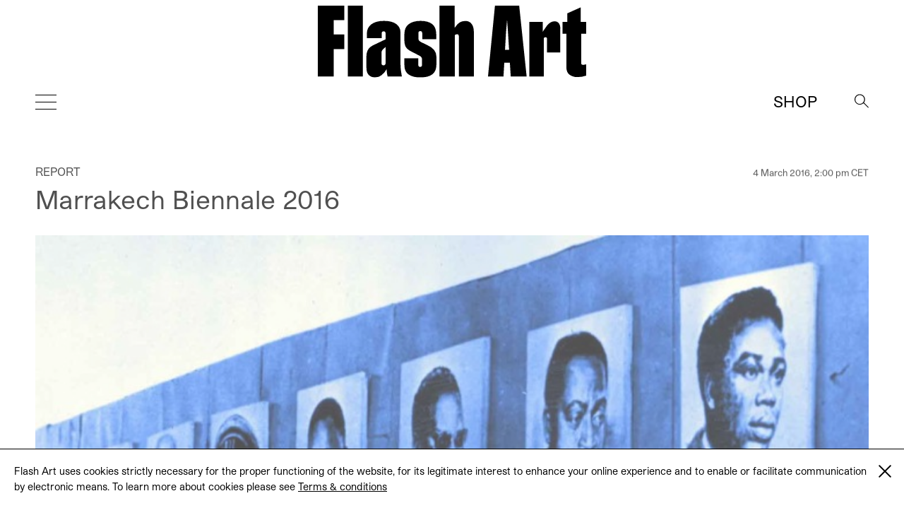

--- FILE ---
content_type: text/html; charset=UTF-8
request_url: https://flash---art.com/2016/03/marrakech-biennale-2016/
body_size: 9656
content:
<!doctype html>
<html lang="en-US"
	prefix="og: http://ogp.me/ns#" >
  <head>
  <meta charset="utf-8">
  <meta http-equiv="x-ua-compatible" content="ie=edge">
  <meta name="viewport" content="width=device-width, initial-scale=1, shrink-to-fit=no">
  <title>Marrakech Biennale 2016 | | Flash Art</title>
<meta name='robots' content='max-image-preview:large' />

<!-- All in One SEO Pack 3.1.1 by Michael Torbert of Semper Fi Web Designob_start_detected [-1,-1] -->
<meta name="description"  content="The Marrakech Biennale&#039;s executive president Amine Kabbaj seemed deeply emotional as he dedicated this 6th edition to Leila Alaoui, the Moroccan photographer" />

<meta name="keywords"  content="art,art magazine,biennial,contemporary art,flash art,international,jeppe ugelvig,magazine,marrakech,morocco,当代艺术,现代艺术,艺术,艺术杂志" />

<link rel="canonical" href="https://flash---art.com/2016/03/marrakech-biennale-2016/" />
<meta property="og:title" content="Marrakech Biennale 2016 | | Flash Art" />
<meta property="og:type" content="article" />
<meta property="og:url" content="https://flash---art.com/2016/03/marrakech-biennale-2016/" />
<meta property="og:image" content="/wp-content/uploads/2016/03/Otolith_FlashArt-1024x586.jpg" />
<meta property="og:site_name" content="Flash Art" />
<meta property="og:description" content="The Marrakech Biennale&#039;s executive president Amine Kabbaj seemed deeply emotional as he dedicated this 6th edition to Leila Alaoui, the Moroccan photographer and migrant activist who in January w" />
<meta property="article:published_time" content="2016-03-04T13:00:55Z" />
<meta property="article:modified_time" content="2016-03-04T07:45:23Z" />
<meta property="og:image:secure_url" content="/wp-content/uploads/2016/03/Otolith_FlashArt-1024x586.jpg" />
<meta name="twitter:card" content="summary" />
<meta name="twitter:title" content="Marrakech Biennale 2016 | | Flash Art" />
<meta name="twitter:description" content="The Marrakech Biennale&#039;s executive president Amine Kabbaj seemed deeply emotional as he dedicated this 6th edition to Leila Alaoui, the Moroccan photographer and migrant activist who in January w" />
<meta name="twitter:image" content="/wp-content/uploads/2016/03/Otolith_FlashArt-1024x586.jpg" />
			<script type="text/javascript" >
				window.ga=window.ga||function(){(ga.q=ga.q||[]).push(arguments)};ga.l=+new Date;
				ga('create', 'UA-23922793-1', 'auto');
				// Plugins
				
				ga('send', 'pageview');
			</script>
			<script async src="https://www.google-analytics.com/analytics.js"></script>
			<!-- All in One SEO Pack -->
<link rel='dns-prefetch' href='//code.jquery.com' />
<link rel="stylesheet" href="/wp-includes/css/dist/block-library/style.min.css?ver=5.9.12">
<style id='global-styles-inline-css' type='text/css'>
body{--wp--preset--color--black: #000000;--wp--preset--color--cyan-bluish-gray: #abb8c3;--wp--preset--color--white: #ffffff;--wp--preset--color--pale-pink: #f78da7;--wp--preset--color--vivid-red: #cf2e2e;--wp--preset--color--luminous-vivid-orange: #ff6900;--wp--preset--color--luminous-vivid-amber: #fcb900;--wp--preset--color--light-green-cyan: #7bdcb5;--wp--preset--color--vivid-green-cyan: #00d084;--wp--preset--color--pale-cyan-blue: #8ed1fc;--wp--preset--color--vivid-cyan-blue: #0693e3;--wp--preset--color--vivid-purple: #9b51e0;--wp--preset--gradient--vivid-cyan-blue-to-vivid-purple: linear-gradient(135deg,rgba(6,147,227,1) 0%,rgb(155,81,224) 100%);--wp--preset--gradient--light-green-cyan-to-vivid-green-cyan: linear-gradient(135deg,rgb(122,220,180) 0%,rgb(0,208,130) 100%);--wp--preset--gradient--luminous-vivid-amber-to-luminous-vivid-orange: linear-gradient(135deg,rgba(252,185,0,1) 0%,rgba(255,105,0,1) 100%);--wp--preset--gradient--luminous-vivid-orange-to-vivid-red: linear-gradient(135deg,rgba(255,105,0,1) 0%,rgb(207,46,46) 100%);--wp--preset--gradient--very-light-gray-to-cyan-bluish-gray: linear-gradient(135deg,rgb(238,238,238) 0%,rgb(169,184,195) 100%);--wp--preset--gradient--cool-to-warm-spectrum: linear-gradient(135deg,rgb(74,234,220) 0%,rgb(151,120,209) 20%,rgb(207,42,186) 40%,rgb(238,44,130) 60%,rgb(251,105,98) 80%,rgb(254,248,76) 100%);--wp--preset--gradient--blush-light-purple: linear-gradient(135deg,rgb(255,206,236) 0%,rgb(152,150,240) 100%);--wp--preset--gradient--blush-bordeaux: linear-gradient(135deg,rgb(254,205,165) 0%,rgb(254,45,45) 50%,rgb(107,0,62) 100%);--wp--preset--gradient--luminous-dusk: linear-gradient(135deg,rgb(255,203,112) 0%,rgb(199,81,192) 50%,rgb(65,88,208) 100%);--wp--preset--gradient--pale-ocean: linear-gradient(135deg,rgb(255,245,203) 0%,rgb(182,227,212) 50%,rgb(51,167,181) 100%);--wp--preset--gradient--electric-grass: linear-gradient(135deg,rgb(202,248,128) 0%,rgb(113,206,126) 100%);--wp--preset--gradient--midnight: linear-gradient(135deg,rgb(2,3,129) 0%,rgb(40,116,252) 100%);--wp--preset--duotone--dark-grayscale: url('#wp-duotone-dark-grayscale');--wp--preset--duotone--grayscale: url('#wp-duotone-grayscale');--wp--preset--duotone--purple-yellow: url('#wp-duotone-purple-yellow');--wp--preset--duotone--blue-red: url('#wp-duotone-blue-red');--wp--preset--duotone--midnight: url('#wp-duotone-midnight');--wp--preset--duotone--magenta-yellow: url('#wp-duotone-magenta-yellow');--wp--preset--duotone--purple-green: url('#wp-duotone-purple-green');--wp--preset--duotone--blue-orange: url('#wp-duotone-blue-orange');--wp--preset--font-size--small: 13px;--wp--preset--font-size--medium: 20px;--wp--preset--font-size--large: 36px;--wp--preset--font-size--x-large: 42px;}.has-black-color{color: var(--wp--preset--color--black) !important;}.has-cyan-bluish-gray-color{color: var(--wp--preset--color--cyan-bluish-gray) !important;}.has-white-color{color: var(--wp--preset--color--white) !important;}.has-pale-pink-color{color: var(--wp--preset--color--pale-pink) !important;}.has-vivid-red-color{color: var(--wp--preset--color--vivid-red) !important;}.has-luminous-vivid-orange-color{color: var(--wp--preset--color--luminous-vivid-orange) !important;}.has-luminous-vivid-amber-color{color: var(--wp--preset--color--luminous-vivid-amber) !important;}.has-light-green-cyan-color{color: var(--wp--preset--color--light-green-cyan) !important;}.has-vivid-green-cyan-color{color: var(--wp--preset--color--vivid-green-cyan) !important;}.has-pale-cyan-blue-color{color: var(--wp--preset--color--pale-cyan-blue) !important;}.has-vivid-cyan-blue-color{color: var(--wp--preset--color--vivid-cyan-blue) !important;}.has-vivid-purple-color{color: var(--wp--preset--color--vivid-purple) !important;}.has-black-background-color{background-color: var(--wp--preset--color--black) !important;}.has-cyan-bluish-gray-background-color{background-color: var(--wp--preset--color--cyan-bluish-gray) !important;}.has-white-background-color{background-color: var(--wp--preset--color--white) !important;}.has-pale-pink-background-color{background-color: var(--wp--preset--color--pale-pink) !important;}.has-vivid-red-background-color{background-color: var(--wp--preset--color--vivid-red) !important;}.has-luminous-vivid-orange-background-color{background-color: var(--wp--preset--color--luminous-vivid-orange) !important;}.has-luminous-vivid-amber-background-color{background-color: var(--wp--preset--color--luminous-vivid-amber) !important;}.has-light-green-cyan-background-color{background-color: var(--wp--preset--color--light-green-cyan) !important;}.has-vivid-green-cyan-background-color{background-color: var(--wp--preset--color--vivid-green-cyan) !important;}.has-pale-cyan-blue-background-color{background-color: var(--wp--preset--color--pale-cyan-blue) !important;}.has-vivid-cyan-blue-background-color{background-color: var(--wp--preset--color--vivid-cyan-blue) !important;}.has-vivid-purple-background-color{background-color: var(--wp--preset--color--vivid-purple) !important;}.has-black-border-color{border-color: var(--wp--preset--color--black) !important;}.has-cyan-bluish-gray-border-color{border-color: var(--wp--preset--color--cyan-bluish-gray) !important;}.has-white-border-color{border-color: var(--wp--preset--color--white) !important;}.has-pale-pink-border-color{border-color: var(--wp--preset--color--pale-pink) !important;}.has-vivid-red-border-color{border-color: var(--wp--preset--color--vivid-red) !important;}.has-luminous-vivid-orange-border-color{border-color: var(--wp--preset--color--luminous-vivid-orange) !important;}.has-luminous-vivid-amber-border-color{border-color: var(--wp--preset--color--luminous-vivid-amber) !important;}.has-light-green-cyan-border-color{border-color: var(--wp--preset--color--light-green-cyan) !important;}.has-vivid-green-cyan-border-color{border-color: var(--wp--preset--color--vivid-green-cyan) !important;}.has-pale-cyan-blue-border-color{border-color: var(--wp--preset--color--pale-cyan-blue) !important;}.has-vivid-cyan-blue-border-color{border-color: var(--wp--preset--color--vivid-cyan-blue) !important;}.has-vivid-purple-border-color{border-color: var(--wp--preset--color--vivid-purple) !important;}.has-vivid-cyan-blue-to-vivid-purple-gradient-background{background: var(--wp--preset--gradient--vivid-cyan-blue-to-vivid-purple) !important;}.has-light-green-cyan-to-vivid-green-cyan-gradient-background{background: var(--wp--preset--gradient--light-green-cyan-to-vivid-green-cyan) !important;}.has-luminous-vivid-amber-to-luminous-vivid-orange-gradient-background{background: var(--wp--preset--gradient--luminous-vivid-amber-to-luminous-vivid-orange) !important;}.has-luminous-vivid-orange-to-vivid-red-gradient-background{background: var(--wp--preset--gradient--luminous-vivid-orange-to-vivid-red) !important;}.has-very-light-gray-to-cyan-bluish-gray-gradient-background{background: var(--wp--preset--gradient--very-light-gray-to-cyan-bluish-gray) !important;}.has-cool-to-warm-spectrum-gradient-background{background: var(--wp--preset--gradient--cool-to-warm-spectrum) !important;}.has-blush-light-purple-gradient-background{background: var(--wp--preset--gradient--blush-light-purple) !important;}.has-blush-bordeaux-gradient-background{background: var(--wp--preset--gradient--blush-bordeaux) !important;}.has-luminous-dusk-gradient-background{background: var(--wp--preset--gradient--luminous-dusk) !important;}.has-pale-ocean-gradient-background{background: var(--wp--preset--gradient--pale-ocean) !important;}.has-electric-grass-gradient-background{background: var(--wp--preset--gradient--electric-grass) !important;}.has-midnight-gradient-background{background: var(--wp--preset--gradient--midnight) !important;}.has-small-font-size{font-size: var(--wp--preset--font-size--small) !important;}.has-medium-font-size{font-size: var(--wp--preset--font-size--medium) !important;}.has-large-font-size{font-size: var(--wp--preset--font-size--large) !important;}.has-x-large-font-size{font-size: var(--wp--preset--font-size--x-large) !important;}
</style>
<link rel="stylesheet" href="/wp-content/themes/flashart-theme-2025/dist/styles/main.css">

<!-- This site is using AdRotate v5.8.18 Professional to display their advertisements - https://ajdg.solutions/ -->
<!-- AdRotate CSS -->
<style type="text/css" media="screen">
	.g { margin:0px; padding:0px; overflow:hidden; line-height:1; zoom:1; }
	.g img { height:auto; }
	.g-col { position:relative; float:left; }
	.g-col:first-child { margin-left: 0; }
	.g-col:last-child { margin-right: 0; }
	@media only screen and (max-width: 480px) {
		.g-col, .g-dyn, .g-single { width:100%; margin-left:0; margin-right:0; }
	}
</style>
<!-- /AdRotate CSS -->


<link rel="alternate" type="application/rss+xml" title="Podcast RSS feed" href="https://flash---art.com/feed/podcast" />

<script src="https://code.jquery.com/jquery-3.6.0.min.js" id="jquery-js"></script>
<!-- WordPress Most Popular --><script type="text/javascript">/* <![CDATA[ */ jQuery.post("https://flash---art.com/wp-admin/admin-ajax.php", { action: "wmp_update", id: 9333, token: "acb01b2ba9" }); /* ]]> */</script><!-- /WordPress Most Popular --><style type='text/css'>.rp4wp-related-posts ul{width:100%;padding:0;margin:0;float:left;}
.rp4wp-related-posts ul>li{list-style:none;padding:0;margin:0;padding-bottom:20px;clear:both;}
.rp4wp-related-posts ul>li>p{margin:0;padding:0;}
.rp4wp-related-post-image{width:35%;padding-right:25px;-moz-box-sizing:border-box;-webkit-box-sizing:border-box;box-sizing:border-box;float:left;}</style>
<script>(window.jQuery && jQuery.noConflict()) || document.write('<script src="/wp-includes/js/jquery/jquery.js"><\/script>')</script>
<link rel="icon" href="/wp-content/uploads/2022/02/cropped-FLASHART_logo_2020-copia-4-32x32.jpg" sizes="32x32" />
<link rel="icon" href="/wp-content/uploads/2022/02/cropped-FLASHART_logo_2020-copia-4-192x192.jpg" sizes="192x192" />
<link rel="apple-touch-icon" href="/wp-content/uploads/2022/02/cropped-FLASHART_logo_2020-copia-4-180x180.jpg" />
<meta name="msapplication-TileImage" content="/wp-content/uploads/2022/02/cropped-FLASHART_logo_2020-copia-4-270x270.jpg" />
</head>
      <body class="post-template-default single single-post postid-9333 single-format-standard marrakech-biennale-2016 app-data index-data singular-data single-data single-post-data single-post-marrakech-biennale-2016-data" style="opacity: 0">
        <div class="cookies hidden">
	<div class="container">
		<div class="cookies-text">
			<p>Flash Art uses cookies strictly necessary for the proper functioning of the website, for its legitimate interest to enhance your online experience and to enable or facilitate communication by electronic means. To learn more about cookies please see
																				<a href="https://flash---art.com/terms-and-conditions/" target="_blank">Terms &#038; conditions</a>
							</p>

			<div class="cookies-close">
				<a href="#">
					<span class="one"></span>
					<span class="two"></span>
				</a>
			</div>
		</div>
	</div>
</div>      <!-- Either there are no banners, they are disabled or none qualified for this location! -->
    <div class="header--indicator"></div>
<header id="main-header">
  <div class="main-header--container">
    <a id="main-header--main-brand" class="brand" href="https://flash---art.com/">
      <img src="https://flash---art.com/wp-content/themes/flashart-theme-2025/dist/images/FLASHART_logo_2020.svg" alt="Flash Art"/>
    </a>
  </div>
  <div class="header-bar">
    <div>
      <button class="hamburger hamburger--outside hamburger--squeeze" type="button">
      <span class="hamburger-box">
        <span class="hamburger-inner"></span>
      </span>
      </button>
    </div>
    <div>
      <a class="brand" href="https://flash---art.com/">
        <img src="https://flash---art.com/wp-content/themes/flashart-theme-2025/dist/images/FLASHART_logo_2020.svg" alt="Flash Art"/>
      </a>
    </div>
    <div>
      <div class="header-bar--item header-search">
        <button class="search--open">
          <img src="https://flash---art.com/wp-content/themes/flashart-theme-2025/dist/images/lens.svg" alt="Search">
        </button>
        <div class="search--close">
          <button></button>
        </div>
      </div>
      <div class="header-bar--item header-subscribe">
                                                  <a href="https://shop.flash---art.com" target="_blank">Shop</a>
                        </div>
    </div>
  </div>
</header>

<nav class="nav-primary">
<ul id="menu-primary-navigation" class="nav"><li class="menu-item menu-home"><a title="Home" href="https://flash---art.com/">Home</a></li>
<li class="menu-item menu-current-issue"><a href="https://flash---art.com/issue/353-winter-2025-26/">CURRENT ISSUE</a></li>
<li class="active menu-item menu-item-has-children menu-features"><a href="/article-category/features/">Features</a>
<ul class="sub-menu">
	<li class="menu-item menu-archive"><a href="/article-category/archive/">Archive</a></li>
	<li class="menu-item menu-conversation"><a href="/category/conversations/">Conversation</a></li>
	<li class="menu-item menu-focus-on"><a href="/article-category/focus-on/">FOCUS ON</a></li>
	<li class="menu-item menu-on-view"><a href="/category/on-view/">On View</a></li>
	<li class="menu-item menu-reviews"><a href="/category/reviews/">Reviews</a></li>
	<li class="current-post-ancestor active current-post-parent menu-item menu-report"><a href="/category/report/">Report</a></li>
	<li class="menu-item menu-studio-scene"><a href="/article-category/studio-scene/">Studio Scene</a></li>
	<li class="menu-item menu-the-curist"><a href="/article-category/the-curist/">The Curist</a></li>
	<li class="menu-item menu-unpack-reveal-unleash"><a href="/article-category/unpack-reveal-unleash/">Unpack / Reveal / Unleash</a></li>
</ul>
</li>
<li class="menu-item menu-item-has-children menu-studios"><a href="https://flash---art.com/studios/">STUDIOS</a>
<ul class="sub-menu">
	<li class="menu-item menu-item-has-children menu-archive"><a href="https://flash---art.com/archive/">Archive</a>
	<ul class="sub-menu">
		<li class="menu-item menu-digital-edition"><a href="https://shop.exacteditions.com/gb/flash-art-international-edition">DIGITAL EDITION</a></li>
		<li class="menu-item menu-shop"><a href="https://shop.flash---art.com/">Shop</a></li>
		<li class="menu-item menu-subscription"><a href="https://shop.flash---art.com/products/subscription">Subscription</a></li>
		<li class="menu-item menu-institutional-subscription"><a href="https://institutions.exacteditions.com/flash-art-international-edition">INSTITUTIONAL SUBSCRIPTION</a></li>
		<li class="menu-item menu-contact"><a href="https://flash---art.com/contact/">Contact</a></li>
	</ul>
</li>
</ul>
</li>
</ul>

<button class="hamburger hamburger--inside hamburger--squeeze is-active" type="button">
<span class="hamburger-box">
<span class="hamburger-inner"></span>
</span>
</button>
</nav>

<div class="search--wrapper">
  <div class="search--content">
  <form role="search" method="get" class="search-form" action="https://flash---art.com/">
	<div class="search--input">
		<input type="search" class="search-field" placeholder="Search" value="" autocomplete="off" name="s" />
	</div>
	<div class="search--lens">
		<input type="submit" class="search-submit" value="Search" />
		<span>&#8594;</span>
	</div>
</form>

  </div>
</div>
    <div class="preloader">
	<img src="https://flash---art.com/wp-content/themes/flashart-theme-2025/dist/images/FLASHART_logo_2020.svg" alt="Flash Art"/>
</div>
    <div id="main-content" class="wrap container" role="document">
      <div class="content">
        <main class="main">
                   <article class="single-post post-9333 post type-post status-publish format-standard has-post-thumbnail hentry category-report tag-art tag-art-magazine tag-biennial tag-contemporary-art tag-flash-art tag-international tag-jeppe-ugelvig tag-magazine tag-marrakech tag-morocco tag-2877 tag-2878 tag-2873 tag-2879">

    
  <div class="single-post-wrapper ">
    <header data-aos="fade-up">
      <div class="content-single--meta-data">
        <p class="content-single--cat-term-tag">
                     <a href="/category/report/">Report</a>
        </p>
        <small class="updated content-single--updated" datetime="2016-03-04T13:00:55+00:00">
          4 March 2016, 2:00 pm CET
        </small>
      </div>
      <h1 class="entry-title content-single--title">
        Marrakech Biennale 2016

              </h1>

      
      <small class="updated content-single--updated" datetime="2016-03-04T13:00:55+00:00">March 4, 2016</small>
    </header>

    <div class="featured-content" data-aos="fade-up">
	<div class="featured-content featured-content-image"><figure class="wp-caption alignnone"><img width="720" height="412" src="/wp-content/uploads/2016/03/Otolith_FlashArt-720x412.jpg" class="attachment-thumbnail_content size-thumbnail_content wp-post-image" alt="" srcset="/wp-content/uploads/2016/03/Otolith_FlashArt-720x412.jpg 720w, /wp-content/uploads/2016/03/Otolith_FlashArt-300x172.jpg 300w, /wp-content/uploads/2016/03/Otolith_FlashArt-1024x586.jpg 1024w, /wp-content/uploads/2016/03/Otolith_FlashArt-320x183.jpg 320w, /wp-content/uploads/2016/03/Otolith_FlashArt-262x150.jpg 262w, /wp-content/uploads/2016/03/Otolith_FlashArt.jpg 1500w, /wp-content/uploads/2016/03/Otolith_FlashArt-720x412@2x.jpg 1440w, /wp-content/uploads/2016/03/Otolith_FlashArt-320x183@2x.jpg 640w, /wp-content/uploads/2016/03/Otolith_FlashArt-262x150@2x.jpg 524w" sizes="(max-width: 720px) 100vw, 720px"><figcaption class="wp-caption-text">The Otolith Group, "In the Year of the Quiet Sun" (film still) (2013). Courtesy the Artists.</figcaption></figure></div></div>
    <div class="entry-content content-single--content" data-aos="fade-up">
      <p>The <a href="http://www.marrakechbiennale.org/fr/" target="_blank"><span style="text-decoration: underline;">Marrakech Biennale</span></a>’s executive president Amine Kabbaj seemed deeply emotional as he dedicated this 6th edition to Leila Alaoui, the Moroccan photographer and migrant activist who in January was tragically killed in a Burkina Faso terror attack while conducting a project for Amnesty International.<span id="more-9333"></span></p>
<p>“In a world of increasing conflict and fear, we need art to unite people,” Mr. Kabbaj expressed, reinstating the founding mission of the biannual art festival founded by Vanessa Branson in 2004: building bridges between diverse ideologies through art in a time of global conflict.</p>
<p>The highly politicized framework for the Biennale had been cemented by curator Reem Fadda the previous morning at the press conference at the Hotel La Mamounia. The Palestinian curator and prospective director of the Abu Dhabi Guggenheim shifted elegantly from social, political and theoretical discourses as she unpacked the eleven-week-long project. Titled <em>Not New Now</em>, and featuring more than fifty artists predominately from Africa, the Middle East and its diasporas, the objective was a critical rupture with the narratives of Western modernity by celebrating the autonomous artistic heritage of North Africa and the Middle East, past and present, thus procuring an embodied post-colonial art spectatorship. Fadda spoke candidly of the “Global South” and the assertion of its art histories — and proposed “living art” as a concept through which to understand contemporary cultural practices in the region. Indeed, the diverse work at the Biennale resembled by no means the conventional political art of charged, anti-institutional/colonial critiques; instead, the critical strategies were more discursive and certainly historical in nature: an actual articulation of what the Biennale itself terms as a “Pan Afro-Arab” condition of art.</p>
<p>The natural beginning of the five official sites around the city was the nineteenth-century Palais El Bahia, in which a series of cool, mosaic-embellished rooms housed a range of twentieth-century works that both formally and politically challenged the canons of Western modern art. Sam Gilliam, of the Washington Color School, proposed already in the 1960s an idea of an African American expression of painterly lyrical abstraction in parallel to his better-recognized white contemporaries — and similarly, in the 1970s Al Loving pushed geometric expressionism while celebrating his own blackness in wall-based quilts of recycled materials. Three subversive films by the largely forgotten Senegalese film director Djibril Diop Mambéty finally received recognition, while The Otolith Group investigated Ghanan nation-building through the history of its wonderful graphic stamps in a rhythmic video essay. Oscar Murillo’s commissioned installation of roughly stitched-together canvases and heaps of bricks, a meditation on the history of slavery in his native Columbia, completed the exploration of a “non-Western materiality” spanning fifty years.</p>
<p>Nearby, in the underground caves of Les Citernes de la Koutoubia, a newly commissioned film by the Danish group SUPERFLEX told the perplexing story of the African island of Mayotte, of the Comoro Islands, which, following a 2014 referendum, decided to fully revert to being an official colony of France, instantly becoming the outermost region of the European Union and thus subject to mass immigration. Poetic in its realism, the Biennale too highlighted the complex question of how art, formally or discursively, can engage <em>directly</em> with current sociopolitical issues in the world. In the Pavillon de la Ménara, in a public olive grove, the Syrian-born, Harlem-based artist Khaled Malas presented his project on the history of electricity in Syria, as a device and symbol of nation-building (pre- and postcolonial). During his research, a virtual correspondence with a young architecture student in the besieged Damascus Ghouta (that has no or very little access to electricity at the moment) and a blacksmith led to the manufacturing of a power-generating windmill, now installed in the city and generating autonomous electricity for its immediate inhabitants. An “act of creative resistance,” the work deploys historical and architectural narratives in parallel to its humble but impactful activist “functionality.” Malas’s work, at once historical and entrepreneurial, could, perhaps, constitute the template for a form of art that defies the criteria of “critique” while proposing a form of non-ethnographic “activist art.”</p>
<p>Finally, in the ruins of Palace El Badii, works had been installed in the open to form a kind of scattered sculpture park amid the corridors, empty pools, squares and walls of this medieval Saadian palace. Like an archaeological dig, visitors climbed the ancient structures to discover cryptic objects in dialogue with their context: Jumana Manna, of Palestinian origin, evoked the politics of heritage site restoration as she mounted her white, dental-looking clay sculptures on scaffold-like structures.</p>
<p>“Marrakech has become my second home,” said Fadda in gratitude at the official opening — and so too felt her take on the biennale, deeply embedded in the regional context of Morocco. In a city perpetually negotiating its pluralistic cultural and colonial history, it offered a highly political statement that was both ambitious and inspiring.</p>
    </div>
    <div class="entry-footer content-single--footer" data-aos="fade-up">
    <p><em>by</em> Jeppe Ugelvig</p>

  </div>
    <div data-aos="fade-up">
      <!-- Either there are no banners, they are disabled or none qualified for this location! -->
    </div>
  </div>
  <!-- div class="content-single--tools" data-aos="fade-up">
    <div class="content-single--tools-wrapper">
      <div class="content-single--social">
        <small class="u-text--uppercase">
   Share this article
</small>
<ul class="share-article-list">
	<li><a href="http://www.facebook.com/sharer.php?u=https://flash---art.com/2016/03/marrakech-biennale-2016/" onclick="javascript:window.open(this.href, '', 'menubar=no,toolbar=no,resizable=yes,scrollbars=yes,height=400,width=600');return false;">F&#97;ce&#98;&#111;&#111;&#107;</a></li>
	<li><a href="https://twitter.com/share?url=https://flash---art.com/2016/03/marrakech-biennale-2016/" onclick="javascript:window.open(this.href, '', 'menubar=no,toolbar=no,resizable=yes,scrollbars=yes,height=400,width=600');return false;">Twi&#116;&#116;e&#114;</a></li>
		<li><a href="mailto:?subject=Flash Art - Marrakech Biennale 2016&amp;body=Flash Art - Marrakech Biennale 2016%0D%0A%0D%0Ahttps://flash---art.com/2016/03/marrakech-biennale-2016/">&#77;a&#105;l</a></li>
</ul>
      </div>
      <div class="content-single--author">
        <small class="u-text--uppercase">
	   Find more stories
	</small>
	<p>
	  <a href="/category/report/">Report</a>
	</p>
      </div>
    </div>
  </div -->
    <div class="related-articles" data-aos="fade-up">
          <article>
        <header>
          <h2 class="entry-title">
            <a href="https://flash---art.com/2016/04/glasgow-international-2016/">Glasgow International 2016</a>
          </h2>
          <time class="updated" datetime="9888">
            15 April 2016, 10:44 am CET
          </time>
        </header>

                  <div class="entry-featured-image-container">
            <img class="entry-featured-image " src="/wp-content/uploads/2016/04/Cosma-Von-Bonin-FlashArt.jpg" />          </div>
        
        <div class="entry-summary">
          <p>Glasgow, a Macintoshian architectural pearl in the Scottish Lowlands, is a city stippled by its histories of trade and manufacturing&hellip;</p>

          <p>
            <a class="read-more" href="https://flash---art.com/2016/04/glasgow-international-2016/">
              <!-- span class="icon-dot__empty"></span -->Read More
            </a>
          </p>
        </div>
      </article>
          <article>
        <header>
          <h2 class="entry-title">
            <a href="https://flash---art.com/2016/10/mediations-biennale-poznan/">Mediations Biennale <i>/ Poznań</i></a>
          </h2>
          <time class="updated" datetime="11850">
            18 October 2016, 8:19 am CET
          </time>
        </header>

                  <div class="entry-featured-image-container">
            <img class="entry-featured-image " src="/wp-content/uploads/2016/10/Katalin-Kortmann_FlashArt.jpg" />          </div>
        
        <div class="entry-summary">
          <p>Every two years the city of Poznań, Poland, opens up as an international forum for contemporary art. This year’s edition&hellip;</p>

          <p>
            <a class="read-more" href="https://flash---art.com/2016/10/mediations-biennale-poznan/">
              <!-- span class="icon-dot__empty"></span -->Read More
            </a>
          </p>
        </div>
      </article>
          <article>
        <header>
          <h2 class="entry-title">
            <a href="https://flash---art.com/2016/03/flash-art-international-no-307-march-april-2016/">Flash Art International no. 307 March–April 2016</a>
          </h2>
          <time class="updated" datetime="9325">
            3 March 2016, 11:30 am CET
          </time>
        </header>

                  <div class="entry-featured-image-container">
            <img class="entry-featured-image " src="/wp-content/uploads/2016/03/307_MA-16_Website_Cover_2.jpg" />          </div>
        
        <div class="entry-summary">
          <p>We are pleased to announce that the March – April issue of Flash Art International is out now. This issue&hellip;</p>

          <p>
            <a class="read-more" href="https://flash---art.com/2016/03/flash-art-international-no-307-march-april-2016/">
              <!-- span class="icon-dot__empty"></span -->Read More
            </a>
          </p>
        </div>
      </article>
          <article>
        <header>
          <h2 class="entry-title">
            <a href="https://flash---art.com/2017/06/fuori-biennale-57th-venice-biennale/">Fuori Biennale <i>/ 57th Venice Biennale</i></a>
          </h2>
          <time class="updated" datetime="14076">
            23 June 2017, 7:50 am CET
          </time>
        </header>

                  <div class="entry-featured-image-container">
            <img class="entry-featured-image " src="/wp-content/uploads/2017/06/Wolfgang_Tillmans_FlashArt.jpg" />          </div>
        
        <div class="entry-summary">
          <p>Hanging from the vestibule of the Central Pavilion, and disrupting the white rationality of the entry colonnade, is Sam Gilliam’s&hellip;</p>

          <p>
            <a class="read-more" href="https://flash---art.com/2017/06/fuori-biennale-57th-venice-biennale/">
              <!-- span class="icon-dot__empty"></span -->Read More
            </a>
          </p>
        </div>
      </article>
      </div>
    <!-- footer data-aos="fade-up">
    <div class="single-post-wrapper">
	<ul class="post-next-prev">
					<li>
				<small class="u-text--uppercase">
				  <span class="icon-dot"></span> Next
				</small>
				<h3><a href="https://flash---art.com/2016/03/lulus-expansion-mexico-city/">Lulu&#8217;s Expansion <i>/ Mexico City</i></a></h3>
			</li>
					<li>
				<small class="u-text--uppercase">
				  <span class="icon-dot"></span> Previous
				</small>
				<h3><a href="https://flash---art.com/2016/03/flash-art-international-no-307-march-april-2016/">Flash Art International no. 307 March–April 2016</a></h3>
			</li>
			</ul>
</div>  </footer -->
  </article>
          </main>
              </div>
    </div>
        <footer class="footer content-info">
	<div class="footer__wrap">

		<!-- div class="footer__socials">
			<ul class="share-article-list">
																															<li><a href="https://www.instagram.com/flashartmagazine" target="_blank"><i class="fab fa-instagram"></i></a></li>
												</ul>
		</div -->

		<div class="footer__top">
			<div class="footer__menu">
				<p class="footer__menu--copyright">&copy; 2026 Flash Art </p>

								  <ul id="menu-footer-menu" class="nav"><li class="menu-item menu-terms-conditions"><a href="https://flash---art.com/terms-and-conditions/">Terms &#038; conditions</a></li>
<li class="menu-item menu-contact"><a href="https://flash---art.com/contact/">Contact</a></li>
</ul>
							</div>
		</div>

	</div>
</footer>
    <script type='text/javascript' id='adrotate-clicktracker-js-extra'>
/* <![CDATA[ */
var click_object = {"ajax_url":"https:\/\/flash---art.com\/wp-admin\/admin-ajax.php"};
/* ]]> */
</script>
<script src="/wp-content/plugins/adrotate-pro/library/jquery.adrotate.clicktracker.js" id="adrotate-clicktracker-js"></script>
<script src="/wp-content/plugins/wp-retina-2x/js/retina.min.js?ver=2.0.0" id="retinajs-js"></script>
<script src="/wp-content/themes/flashart-theme-2025/dist/scripts/main.js" id="sage/main.js-js"></script>
  </body>
</html>

<!--
Performance optimized by W3 Total Cache. Learn more: https://www.boldgrid.com/w3-total-cache/


Served from: flash- - -art.com @ 2026-01-31 01:38:02 by W3 Total Cache
-->